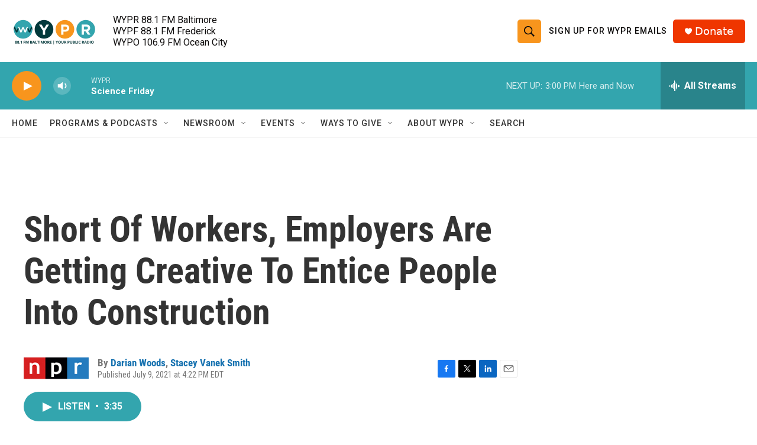

--- FILE ---
content_type: text/html; charset=utf-8
request_url: https://www.google.com/recaptcha/api2/aframe
body_size: 183
content:
<!DOCTYPE HTML><html><head><meta http-equiv="content-type" content="text/html; charset=UTF-8"></head><body><script nonce="yIJBCP_fTdQI7b6FF5wTpg">/** Anti-fraud and anti-abuse applications only. See google.com/recaptcha */ try{var clients={'sodar':'https://pagead2.googlesyndication.com/pagead/sodar?'};window.addEventListener("message",function(a){try{if(a.source===window.parent){var b=JSON.parse(a.data);var c=clients[b['id']];if(c){var d=document.createElement('img');d.src=c+b['params']+'&rc='+(localStorage.getItem("rc::a")?sessionStorage.getItem("rc::b"):"");window.document.body.appendChild(d);sessionStorage.setItem("rc::e",parseInt(sessionStorage.getItem("rc::e")||0)+1);localStorage.setItem("rc::h",'1768593071833');}}}catch(b){}});window.parent.postMessage("_grecaptcha_ready", "*");}catch(b){}</script></body></html>